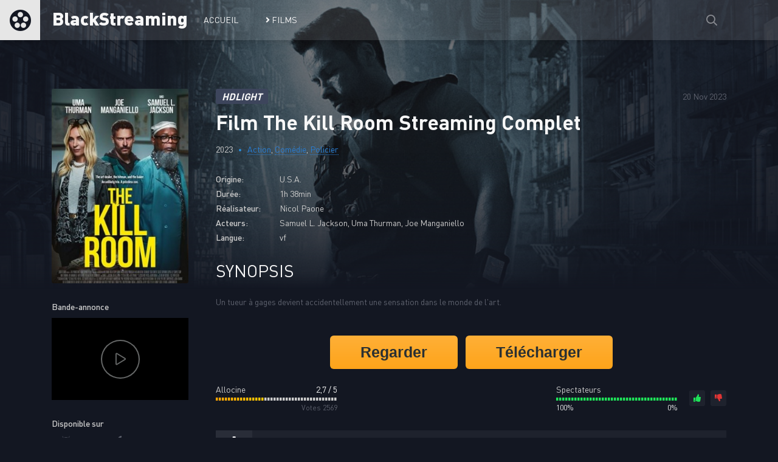

--- FILE ---
content_type: text/html; charset=utf-8
request_url: https://www.blackstreaming.org/films-streaming/action/15572-the-kill-room.html
body_size: 6209
content:
<!DOCTYPE html>
<html lang="fr">
    <head>
        <meta charset="utf-8">
<title>The Kill Room en Streaming VF complet gratuit</title>
<meta name="description" content="Rendez-vous ici pour voir le film The Kill Room en streaming gratuitement en français, haute définition et en illimité">
<meta name="keywords" content="">
<meta property="og:site_name" content="Streaming des Films Complets en Français - BlackStreaming">
<meta property="og:description" content="Un tueur à gages devient accidentellement une sensation dans le monde de l'art. 2023 https://www.allocine.fr/film/fichefilm_gen_cfilm=303330.html Nicol Paone Samuel L. Jackson, Uma Thurman, Joe Manganiello 5 2,7 2569 Comédie, Action, Policier U.S.A. Anglais 1h 38min ">
<meta property="og:type" content="article.movie">
<meta property="og:title" content="The Kill Room">
<meta property="og:url" content="https://www.blackstreaming.org/films-streaming/action/15572-the-kill-room.html">
<link rel="search" type="application/opensearchdescription+xml" href="https://www.blackstreaming.org/index.php?do=opensearch" title="Streaming des Films Complets en Français - BlackStreaming">
<link rel="canonical" href="https://www.blackstreaming.org/films-streaming/action/15572-the-kill-room.html">
        <meta name="viewport" content="width=device-width, initial-scale=1.0" />
        <link rel="shortcut icon" href="/templates/blackstreaming/images/favicon.png" />
        <link rel="preload" href="/templates/blackstreaming/css/engine.css" as="style">
        <link rel="preload" href="/templates/blackstreaming/css/styles.css" as="style">
        <link href="/templates/blackstreaming/css/engine.css" type="text/css" rel="stylesheet" />
        <link href="/templates/blackstreaming/css/styles.css" type="text/css" rel="stylesheet" />
        
        <meta name="theme-color" content="#111">
    </head>

    <body>    
        <div class="fimg">
            <div class="fimg-in" style="background:url('/templates/blackstreaming/images/demo-bg.jpg') center top / cover no-repeat"></div>
        </div>
        
        <div class="wrap">
            <header class="header anim" id="header">
                <div class="header-in fx-row fx-middle wrap-center">
                    <a href="/" class="logo">BlackStreaming</a>
                    <ul class="header-menu fx-row fx-start fx-1 to-mob">
    <li><a href="/">Accueil</a></li>
    <li class="submenu"><a href="/films-streaming/"><i class="fa fa-angle-right animation-3s" aria-hidden="true"></i> Films</a>
        <div class="hidden-menu fx-row">
            <div class="hm-left">
                <ul>
                    <li><a href="/films-streaming/">Tous les films</a></li>
                </ul>
                <div class="hm-title">Par Version</div>
                <ul class="fx-row fx-start col-3">
                    <li><a href="/films-streaming/version/vf/">VF</a></li>
                    <li><a href="/films-streaming/version/vostfr/">VOSTFR</a></li>
                </ul>
                <div class="hm-title">Par Année</div>
                <ul class="fx-row fx-start col-3">
                    <li><a href="/films-streaming/annee/2025/" title="2025">2025</a></li>
                    <li><a href="/films-streaming/annee/2024/" title="2024">2024</a></li>
                    <li><a href="/films-streaming/annee/2023/" title="2023">2023</a></li>
                    <li><a href="/films-streaming/annee/2022/" title="2022">2022</a></li>
                    <li><a href="/films-streaming/annee/2021/" title="2021">2021</a></li>
                    <li><a href="/films-streaming/annee/2020/" title="2020">2020</a></li>
                    <li><a href="/films-streaming/annee/2019/" title="2019">2019</a></li>
                    <li><a href="/films-streaming/annee/2018/" title="2018">2018</a></li>
                    <li><a href="/films-streaming/annee/2017/" title="2017">2017</a></li>
                    <li><a href="/films-streaming/annee/2016/" title="2016">2016</a></li>
                    <li><a href="/films-streaming/annee/2015/" title="2015">2015</a></li>
                    <li><a href="/films-streaming/annee/2014/" title="2014">2014</a></li>
                    <li><a href="/films-streaming/annee/2013/" title="2013">2013</a></li>
                    <li><a href="/films-streaming/annee/2012/" title="2012">2012</a></li>
                    <li><a href="/films-streaming/annee/2011/" title="2011">2011</a></li>
                    <li><a href="/films-streaming/annee/2010/" title="2010">2010</a></li>
                    <li><a href="/films-streaming/annee/2009/" title="2009">2009</a></li>
                    <li><a href="/films-streaming/annee/2008/" title="2008">2008</a></li>
                </ul>
            </div>
            <ul class="hm-right fx-1">
                <li><a href="/films-streaming/action/" title="Action">Action</a></li>
                <li><a href="/films-streaming/animation/" title="Animation">Animation</a></li>
                <li><a href="/films-streaming/aventure/" title="Aventure">Aventure</a></li>
                <li><a href="/films-streaming/biopic/" title="Biopic">Biopic</a></li>
                <li><a href="/films-streaming/comedie/" title="Comédie">Comédie</a></li>
                <li><a href="/films-streaming/drame/" title="Drame">Drame</a></li>
                <li><a href="/films-streaming/documentaire/" title="Documentaire">Documentaire</a></li>
                <li><a href="/films-streaming/epouvante-horreur/" title="Epouvante-horreur">Epouvante-horreur</a></li>
                <li><a href="/films-streaming/espionnage/" title="Espionnage">Espionnage</a></li>
                <li><a href="/films-streaming/famille/" title="Famille">Famille</a></li>
                <li><a href="/films-streaming/fantastique/" title="Fantastique">Fantastique</a></li>
                <li><a href="/films-streaming/guerre/" title="Guerre">Guerre</a></li>
                <li><a href="/films-streaming/historique/" title="Historique">Historique</a></li>
                <li><a href="/films-streaming/policier/" title="Policier">Policier</a></li>
                <li><a href="/films-streaming/romance/" title="Romance">Romance</a></li>
                <li><a href="/films-streaming/science-fiction/" title="Science Fiction">Science fiction</a></li>
                <li><a href="/films-streaming/thriller/" title="Thriller">Thriller</a></li>
                <li><a href="/films-streaming/western/" title="Western">Western</a></li>
            </ul>
        </div>
    </li>
</ul>
                    <div class="btn-search anim js-search"><span class="far fa-search"></span></div>
                    <div class="btn-menu hidden"><span class="far fa-bars"></span></div>
                </div>
            </header>

            <!-- END HEADER -->

            
            
            

            <!-- END POPULAR -->

            <div class="wrap-main wrap-center">
                <div class="content">
                    
                    
                    
                    
                    <div id='dle-content'><article class="article full ignore-select">

    <div class="fcols fx-row sect" data-img="/templates/blackstreaming/images/demo-bg.jpg">

        <div class="fleft">
            <div class="fposter img-box img-fit">
                <img src="/templates/blackstreaming/images/loading.gif" data-src="/uploads/posts/covers/0a8e547a407be57caa0a49ea8fed8392.jpg" alt="The Kill Room" class="anim">
            </div>

            
            <div class="fleft-sect-title no-mobile">Bande-annonce</div>
            <div class="ftrailer no-mobile img-resp">
                <div class="ftrailer-btn fx-row js-trailer"><span class="far fa-play"></span></div>
            </div>
            
            <div class="fleft-sect-title no-mobile">Disponible sur</div>
            <ul class="fdevices no-mobile fx-row">
                <li><span class="fab fa-android"></span>Android</li>
                <li><span class="fab fa-apple"></span>IOS</li>
                <li><span class="far fa-tv"></span>Smart TV</li>
            </ul>
        </div>

        <!-- END FLEFT -->

        <div class="fright fx-1">

            <div class="fheader fx-row fx-middle">
                <div class="fquality">HDLight</div>
                <div class="fdate fx-1">20 Nov 2023</div>
                
            </div>
            <h1>Film The Kill Room Streaming Complet</h1>
            <div class="fmeta fx-row fx-start">
                <span>2023</span>
                <span><a href="https://www.blackstreaming.org/films-streaming/action/">Action</a>, <a href="https://www.blackstreaming.org/films-streaming/comedie/">Comédie</a>, <a href="https://www.blackstreaming.org/films-streaming/policier/">Policier</a></span>
            </div>
            <ul class="flist">
                <li><span>Origine:</span> U.S.A.</li>
                <li><span>Durée:</span> 1h 38min</li>
                <li><span>Réalisateur:</span> Nicol Paone</li>
                <li><span>Acteurs:</span> Samuel L. Jackson, Uma Thurman, Joe Manganiello</li>
                <li><span>Langue:</span> vf</li>
            </ul>
            <div class="fright-title">Synopsis</div>
            <div class="fdesc clr full-text clearfix">
                <p><span>Un tueur à gages devient accidentellement une sensation dans le monde de l'art.</span></p>
                
            </div>
            
            <div class="g-buttons">
                <a href="/1/regarder.php" class="myButton">Regarder</a>
                <a href="/1/telecharger.php" class="myButton">Télécharger</a>   
            </div>
            
            <div class="frates fx-row">
                
                <div class="frate1 frate-imdb">
                    <div class="frate-title">Allocine</div>
                    <div class="frate-count-1">2,7 / 5</div>
                    <div class="frate-votes">Votes 2569</div>
                </div>
                <div class="frate frate-site" id="frate-15572" data-id="15572">
                    <div class="frate-title">Spectateurs</div>
                    <div class="hidden"><div class="frate-likes"><span id="likes-id-15572" class="ignore-select">1</span></div><div class="frate-dislikes"><span id="dislikes-id-15572" class="ignore-select">0</span></div></div>
                    <div class="frate-up" onclick="doRateLD('plus', '15572');"><span class="fas fa-thumbs-up"></span></div>
                    <div class="frate-down" onclick="doRateLD('minus', '15572');"><span class="fas fa-thumbs-down"></span></div>
                </div>
            </div>

            <div class="fmessage">
                <div class="fmessage-icon fx-col fx-center"><span class="fas fa-exclamation"></span></div>
                Pour lancer la vidéo, il suffit d'appuyer sur Play et attendre quelques instants. 
            </div>

            <div class="fplayer tabs-box">
                <div class="fplayer-header fx-row fx-middle">
                    <h2 class="fsubtitle fx-1">Regarder le Film Complet The Kill Room en Streaming VF</h2>
                    
                </div>
                
                <div class="tabs-b video-box">
                    <div class="player-box visible full-text" id="videoIframe">
                        <div class="insideIframe" style="background-image: url(/uploads/posts/covers/0a8e547a407be57caa0a49ea8fed8392.jpg">
                            <div class="in_image">
                                <span id="click_me" class="material-icons"
                                      onclick="getxfield('15572', 'netu_vf', '07771931ee63326dac6ce554b9e756bb'); return false;"
                                      onclick="getxfield('15572', 'doodstream_vf', '07771931ee63326dac6ce554b9e756bb'); return false;"
                                      onclick="getxfield('15572', 'uqload_vf', '07771931ee63326dac6ce554b9e756bb'); return false;"
                                      onclick="getxfield('15572', 'netu_vostfr', '07771931ee63326dac6ce554b9e756bb'); return false;"
                                      onclick="getxfield('15572', 'doodstream_vostfr', '07771931ee63326dac6ce554b9e756bb'); return false;"
                                      onclick="getxfield('15572', 'uqload_vostfr', '07771931ee63326dac6ce554b9e756bb'); return false;"
                                      >
                                    <span class="fa fa-play-circle"></span>
                                </span>
                                
                                <div id="playerOver">
                                    <i id="playerOverClose" class="fa fa-times"></i>
                                    <div id="pub">
                                        <div class="f-inner full-text">
                                            <div class="salidor_b">
                                                <div class="salidor_inner">
                                                    <div class="salidor_register_i">i</div>
                                                    <div class="salidor_register_msg">Vous devez créer un compte pour voir The Kill Room En Haute Qualité 1080p, 720p.</div>
                                                    <div class="salidor_register_msg2">Inscrivez vous maintenant! Ça ne prend que 30 secondes pour vous donner accès à des millions de films gratuits.
                                                        <br><br></div>
                                                    <div class="salidor_register_contbutton">
                                                        <a href="/1/register.php" class="w3-search" rel="nofollow">Se connecter</a>
                                                    </div>
                                                </div>
                                            </div>
                                        </div>
                                    </div>
                                </div>
                                
                            </div>
                        </div>
                    </div>                  

                </div>
                <div class="fctrl fx-row fx-middle">
                    <div class="tabs-sel fx-1">
                        <span>Lecteur principal</span> 
                    </div>
                    <div class="yx-share">
                        <div class="ya-share2" data-services="facebook,twitter" data-counter=""></div>
                    </div>
                    <div class="flight">Light</div>
                    <div class="fcompl">
                        <a href="javascript:AddComplaint('15572', 'news')"><span class="fas fa-exclamation-triangle"></span></a>
                    </div>
                </div>
            </div>
            <div class="undervideo">
                <ul class="player-list">   
                    

                    
                    <li>
                        <div class="lien fx-row" onclick="getxfield('15572', 'netu_vf', '07771931ee63326dac6ce554b9e756bb'); return false;">
                            <span class="pl-1">Liens 1:</span>
                            <span class="pl-2"><i class="server player-netu"></i><span class="serv">netu</span></span>
                            <span class="pl-3">Add: 20-11-2023, 23:55</span>
                            <span class="pl-4"><img src="/templates/blackstreaming/images/VF.png"></span>
                            <span class="pl-5">HDLight</span>
                        </div>
                    </li>
                    

                    
                    <li>
                        <div class="lien fx-row" onclick="getxfield('15572', 'doodstream_vf', '07771931ee63326dac6ce554b9e756bb'); return false;">
                            <span class="pl-1">Liens 1:</span>
                            <span class="pl-2"><i class="server player-doodstream"></i><span class="serv">doodstream</span></span>
                            <span class="pl-3">Add: 20-11-2023, 23:55</span>
                            <span class="pl-4"><img src="/templates/blackstreaming/images/VF.png"></span>
                            <span class="pl-5">HDLight</span>
                        </div>
                    </li>
                    
                    
                    
                    <li>
                        <div class="lien fx-row" onclick="getxfield('15572', 'uqload_vf', '07771931ee63326dac6ce554b9e756bb'); return false;">
                            <span class="pl-1">Liens 1:</span>
                            <span class="pl-2"><i class="server player-uqload"></i><span class="serv">uqload</span></span>
                            <span class="pl-3">Add: 20-11-2023, 23:55</span>
                            <span class="pl-4"><img src="/templates/blackstreaming/images/VF.png"></span>
                            <span class="pl-5">HDLight</span>
                        </div>
                    </li>
                    

                     

                    
                    <li>
                        <div class="lien fx-row" onclick="getxfield('15572', 'vidoza_vf', '07771931ee63326dac6ce554b9e756bb'); return false;">
                            <span class="pl-1">Liens 1:</span>
                            <span class="pl-2"><i class="server player-vidoza"></i><span class="serv">vidoza</span></span>
                            <span class="pl-3">Add: 20-11-2023, 23:55</span>
                            <span class="pl-4"><img src="/templates/blackstreaming/images/VF.png"></span>
                            <span class="pl-5">HDLight</span>
                        </div>
                    </li>
                          

                    

                    

                    
                    <li>
                        <div class="lien fx-row" onclick="getxfield('15572', 'netu_vostfr', '07771931ee63326dac6ce554b9e756bb'); return false;">
                            <span class="pl-1">Liens 1:</span>
                            <span class="pl-2"><i class="server player-netu"></i><span class="serv">netu</span></span>
                            <span class="pl-3">Add: 20-11-2023, 23:55</span>
                            <span class="pl-4"><img src="/templates/blackstreaming/images/VOSTFR.png"></span>
                            <span class="pl-5">HDLight</span>
                        </div>
                    </li>
                    
                    
                    
                    <li>
                        <div class="lien fx-row" onclick="getxfield('15572', 'doodstream_vostfr', '07771931ee63326dac6ce554b9e756bb'); return false;">
                            <span class="pl-1">Liens 1:</span>
                            <span class="pl-2"><i class="server player-doodstream"></i><span class="serv">doodstream</span></span>
                            <span class="pl-3">Add: 20-11-2023, 23:55</span>
                            <span class="pl-4"><img src="/templates/blackstreaming/images/VOSTFR.png"></span>
                            <span class="pl-5">HDLight</span>
                        </div>
                    </li>
                    
                    
                    

                    
                    <li>
                        <div class="lien fx-row" onclick="getxfield('15572', 'vidoza_vostfr', '07771931ee63326dac6ce554b9e756bb'); return false;">
                            <span class="pl-1">Liens 1:</span>
                            <span class="pl-2"><i class="server player-vidoza"></i><span class="serv">vidoza</span></span>
                            <span class="pl-3">Add: 20-11-2023, 23:55</span>
                            <span class="pl-4"><img src="/templates/blackstreaming/images/VOSTFR.png"></span>
                            <span class="pl-5">HDLight</span>
                        </div>
                    </li>
                          

                    
                    <li>
                        <div class="lien fx-row" onclick="getxfield('15572', 'uqload_vostfr', '07771931ee63326dac6ce554b9e756bb'); return false;">
                            <span class="pl-1">Liens 1:</span>
                            <span class="pl-2"><i class="server player-uqload"></i><span class="serv">uqload</span></span>
                            <span class="pl-3">Add: 20-11-2023, 23:55</span>
                            <span class="pl-4"><img src="/templates/blackstreaming/images/VOSTFR.png"></span>
                            <span class="pl-5">HDLight</span>
                        </div>
                    </li>
                             

                             

                    
                </ul>
            </div>

            
            
            
        </div>

        <!-- END FRIGHT -->

    </div>

    <!-- END FCOLS -->

    <div class="sect sect-bg">
        <div class="sect-header fx-row fx-start">
            <div class="sect-title">On vous recommande aussi!</div>
        </div>
        <div class="sect-content sect-items fx-row fx-start mb-remove-30">
            <div class="th-item th-rel">
	<a class="th-in" href="https://www.blackstreaming.org/films-streaming/action/13368-kill-dating.html">
		<div class="th-img img-resp-vert img-fit">
			<img src="/uploads/posts/covers/2bba67b560f3c3898bb54c2aa878067a.jpg" alt="Kill Dating" class="anim">
		</div>
		<div class="th-title nowrap">Kill Dating</div>
		<div class="th-subtitle nowrap">
			<span>Action, Drame</span>
		</div>
	</a>
</div><div class="th-item th-rel">
	<a class="th-in" href="https://www.blackstreaming.org/films-streaming/action/6426-du-plomb-dans-la-tete.html">
		<div class="th-img img-resp-vert img-fit">
			<img src="/uploads/posts/covers/e83dadf50950f36c5a9fe8b83f913dd2.jpg" alt="Du Plomb dans la tête" class="anim">
		</div>
		<div class="th-title nowrap">Du Plomb dans la tête</div>
		<div class="th-subtitle nowrap">
			<span>Action, Thriller</span>
		</div>
	</a>
</div><div class="th-item th-rel">
	<a class="th-in" href="https://www.blackstreaming.org/films-streaming/action/4851-kill-me-three-times.html">
		<div class="th-img img-resp-vert img-fit">
			<img src="/uploads/posts/2025-11/1764043522_dfsdkawn8jhoa4przuvp1s3woqm.webp" alt="Kill Me Three Times" class="anim">
		</div>
		<div class="th-title nowrap">Kill Me Three Times</div>
		<div class="th-subtitle nowrap">
			<span>Action, Comédie, Thriller</span>
		</div>
	</a>
</div><div class="th-item th-rel">
	<a class="th-in" href="https://www.blackstreaming.org/films-streaming/comedie/3832-dont-kill-it.html">
		<div class="th-img img-resp-vert img-fit">
			<img src="/uploads/posts/2025-03/1741334327_iqey3uequ4uqzr82gqj1pzmwe40.webp" alt="Don&#039;t Kill It" class="anim">
		</div>
		<div class="th-title nowrap">Don&#039;t Kill It</div>
		<div class="th-subtitle nowrap">
			<span>Comédie, Epouvante-horreur, Fantastique</span>
		</div>
	</a>
</div>
        </div>
    </div>

    
    
    

</article></div>
                </div>
                <!-- END CONTENT -->
                <footer class="footer sect-bg">
                    <div class="footer-two sect-bg fx-row fx-middle">
                        <div class="footer-left">Copyright © 2022 BlackStreaming</div>
                        
                        
                    </div>
                </footer>

                <!-- END FOOTER -->

            </div>

            <!-- END WRAP-MAIN -->

        </div>

        <!-- END WRAP -->

        <div class="search-wrap hidden">
            <div class="search-header fx-row fx-middle">
                <div class="search-title title">Chercher</div>
                <div class="search-close js-close"><span class="far fa-times"></span></div>
            </div>
            <form id="quicksearch" method="post">
                <input type="hidden" name="do" value="search" />
                <input type="hidden" name="subaction" value="search" />
                <div class="search-box">
                    <input id="story" name="story" placeholder="Tapez votre recherche..." type="text" />
                    <button type="submit"><span class="far fa-search"></span></button>
                </div>
            </form>
        </div>

        <!-- END SEARCH-WRAP -->

        
<script src="/engine/classes/js/jquery.js?v=26"></script>
<script src="/engine/classes/js/jqueryui.js?v=26" defer></script>
<script src="/engine/classes/js/dle_js.js?v=26" defer></script>
<script src="/engine/classes/js/lazyload.js?v=26" defer></script>
        <script>
<!--
var dle_root       = '/';
var dle_admin      = '';
var dle_login_hash = '24b739f3fa561e00ad07b5f23d51fc1272c9a9e5';
var dle_group      = 5;
var dle_skin       = 'blackstreaming';
var dle_wysiwyg    = '0';
var quick_wysiwyg  = '0';
var dle_act_lang   = ["Oui", "Non", "Entrer", "Annuler", "Sauvegarder", "Supprimer", "Chargement. Veuillez attendre..."];
var menu_short     = 'Edition rapide';
var menu_full      = 'Édition compl&egrave;te';
var menu_profile   = 'Voir le profil';
var menu_send      = 'Envoyer le message';
var menu_uedit     = 'Administration';
var dle_info       = 'Information';
var dle_confirm    = 'Confirmer';
var dle_prompt     = 'Entrez les informations';
var dle_req_field  = 'Veuillez remplir tous les champs obligatoires';
var dle_del_agree  = 'Es-tu s&ucirc;r de vouloir le supprimer? Cette action ne peut pas &ecirc;tre annul&eacute;e';
var dle_spam_agree = 'Voulez-vous vraiment marquer l&acute;utilisateur comme spammeur? Cela supprimera tous ses commentaires';
var dle_complaint  = 'Saisissez le texte de votre plainte aupr&egrave;s de l&acute;Administration:';
var dle_big_text   = 'La section de texte en surbrillance est trop grande.';
var dle_orfo_title = 'Entrez un commentaire sur l&acute;erreur d&eacute;tect&eacute;e sur la page d&acute;administration ';
var dle_p_send     = 'Envoyer';
var dle_p_send_ok  = 'La notification a &eacute;t&eacute; envoy&eacute;e avec succ&egrave;s ';
var dle_save_ok    = 'Les modifications sont enregistr&eacute;es avec succ&egrave;s. Actualiser la page?';
var dle_reply_title= 'R&eacute;pondre au commentaire';
var dle_tree_comm  = '0';
var dle_del_news   = 'Supprimer l&acute;article';
var dle_sub_agree  = 'Voulez-vous vraiment vous abonner aux commentaires de cet article?';
var dle_captcha_type  = '0';
var allow_dle_delete_news   = false;
var dle_search_delay   = false;
var dle_search_value   = '';
jQuery(function($){
FastSearch();
});
//-->
</script>
        <script src="/templates/blackstreaming/js/libs.js"></script>
        
        

        
        <script type="text/javascript">
            function getxfield(id, xfield, hash) {
                $('#videoIframe').load("/engine/ajax/getxfield.php?id=" + (id) + "&xfield=" + (xfield) + "&token=" + (hash));
            }
            function getxfield_trailer(id, xfield, hash) {
                $('#videoIframe_trailer').load("/engine/ajax/getxfield.php?id=" + (id) + "&xfield=" + (xfield) + "&token=" + (hash));
            }
            if($('.pl-1').length > 0)
            {
                Array.prototype.forEach.call($('.pl-1'), function(a,b){
                    $(a).html('Lien '+ (b+1) + " :");
                });
            }
            $(document).ready(function () {
                $("#playerOverClose").click(function () {
                    $("#playerOver").fadeOut();
                });
            });
        </script> 
        
        
        
        <script type="text/javascript" defer>
            function devtoolIsOpening() {
                console.clear();
                let before = new Date().getTime();
                debugger;
                let after = new Date().getTime();
                if (after - before > 200) {
                    document.write(" Dont open Developer Tools. ");
                    window.location.replace("https://www.google.fr");
                }
                setTimeout(devtoolIsOpening, 100);
            }
            devtoolIsOpening();
        </script>
        
        
        <!-- Counter -->
        <script defer type="text/javascript" >
            (function(m,e,t,r,i,k,a){m[i]=m[i]||function(){(m[i].a=m[i].a||[]).push(arguments)};
                                     m[i].l=1*new Date();k=e.createElement(t),a=e.getElementsByTagName(t)[0],k.async=1,k.src=r,a.parentNode.insertBefore(k,a)})
            (window, document, "script", "https://mc.yandex.ru/metrika/tag.js", "ym");

            ym(89384746, "init", {
                clickmap:true,
                trackLinks:true,
                accurateTrackBounce:true
            });
        </script>
        <noscript><div><img src="https://mc.yandex.ru/watch/89384746" style="position:absolute; left:-9999px;" alt="" /></div></noscript>
        <!-- /Counter -->
        
        <script>(function(s,u,z,p){s.src=u,s.setAttribute('data-zone',z),p.appendChild(s);})(document.createElement('script'),'https://paupsoborofoow.net/tag.min.js',9009489,document.body||document.documentElement)</script>
        
    <script defer src="https://static.cloudflareinsights.com/beacon.min.js/vcd15cbe7772f49c399c6a5babf22c1241717689176015" integrity="sha512-ZpsOmlRQV6y907TI0dKBHq9Md29nnaEIPlkf84rnaERnq6zvWvPUqr2ft8M1aS28oN72PdrCzSjY4U6VaAw1EQ==" data-cf-beacon='{"version":"2024.11.0","token":"da494b927a0c42d0bdc57723b1cad185","r":1,"server_timing":{"name":{"cfCacheStatus":true,"cfEdge":true,"cfExtPri":true,"cfL4":true,"cfOrigin":true,"cfSpeedBrain":true},"location_startswith":null}}' crossorigin="anonymous"></script>
</body>
</html>